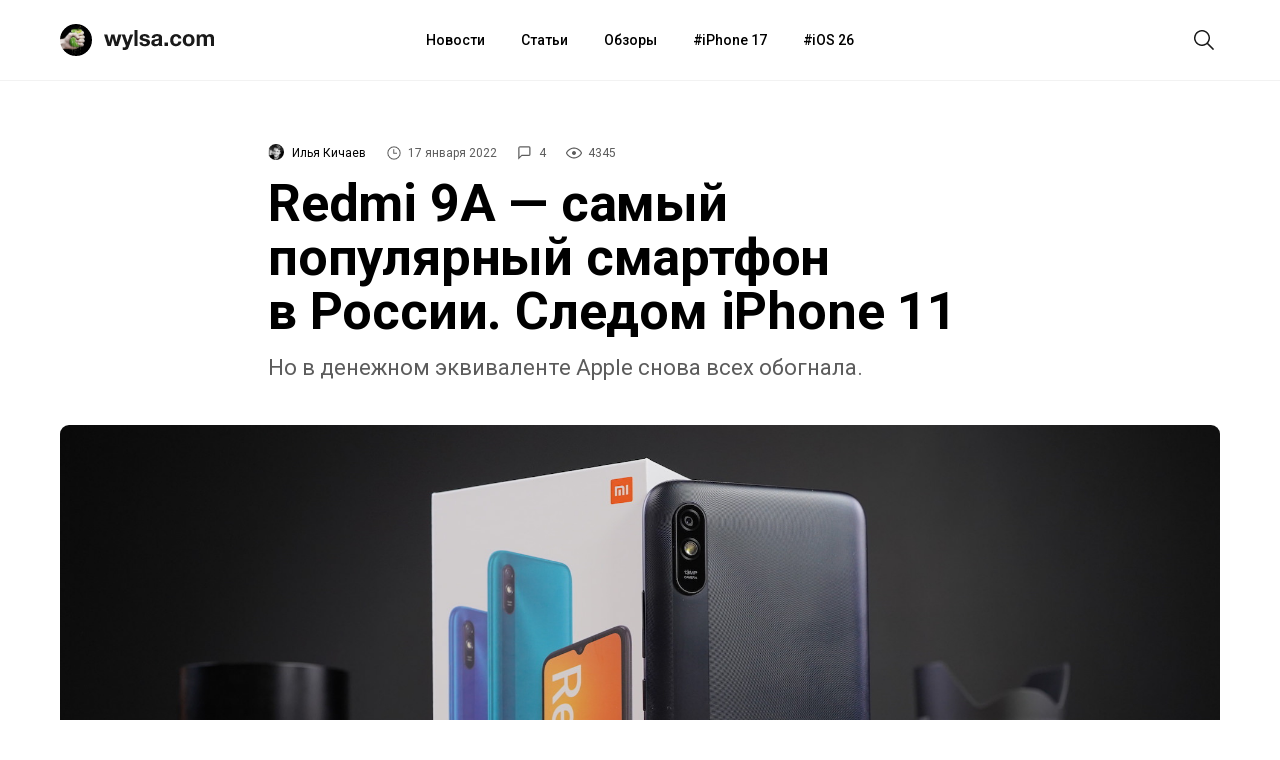

--- FILE ---
content_type: text/html; charset=utf-8
request_url: https://aflt.market.yandex.ru/widgets/service?appVersion=51c8737d920d3e36153df076651b7b15143edf94
body_size: 489
content:

        <!DOCTYPE html>
        <html>
            <head>
                <title>Виджеты, сервисная страница!</title>

                <script type="text/javascript" src="https://yastatic.net/s3/market-static/affiliate/1d499b49bda9d41ad17a.js" nonce="PXM9sD61xC9OorrTqGACEQ=="></script>

                <script type="text/javascript" nonce="PXM9sD61xC9OorrTqGACEQ==">
                    window.init({"browserslistEnv":"legacy","page":{"id":"affiliate-widgets:service"},"request":{"id":"1762532150039\u002Fd51d23214b8c2cda5255b57e03430600\u002F1"},"metrikaCounterParams":{"id":45411513,"clickmap":true,"trackLinks":true,"accurateTrackBounce":true}});
                </script>
            </head>
        </html>
    

--- FILE ---
content_type: application/javascript
request_url: https://wylsa.com/wp-content/themes/wylsa/js/sticky-menubar.min.js?ver=5.5.3
body_size: 509
content:
function checkBanner(){hBanner=null==adBanner?0:adBanner.clientHeight}function hasScrolled(){var a=$(this).scrollTop();Math.abs(lastScrollTop-a)<=delta||(a>lastScrollTop&&a>navbarHeight?$("#wrap").removeClass("nav-down").addClass("nav-up"):a+$(window).height()<$(document).height()&&$("#wrap").removeClass("nav-up").addClass("nav-down"),lastScrollTop=a)}function checkHasClass(){!wrap.classList.contains("fixed-header")&&wrap.classList.contains("nav-up")&&$("#wrap").removeClass("nav-up")}if(window.screen.width<1023){var wrap=document.getElementById("wrap"),adBanner=document.getElementById("integrationContainer"),hBanner=0;$(window).scroll(function(){checkBanner(),$(window).scrollTop()>hBanner?($("#wrap").addClass("fixed-header"),$(".main-wrap").addClass("content-buffer")):($(window).scrollTop(),$("#wrap").removeClass("fixed-header"),$(".main-wrap").removeClass("content-buffer"),checkHasClass())});var didScroll,headerFixed,lastScrollTop=0,delta=5,navbarHeight=$("header").outerHeight();$(window).scroll(function(a){didScroll=!0}),$(window).scroll(function(){var a=hBanner+40;headerFixed=$(window).scrollTop()>=a}),setInterval(function(){didScroll&&headerFixed&&(hasScrolled(),didScroll=!1)},150)}

--- FILE ---
content_type: image/svg+xml
request_url: https://wylsa.com/wp-content/themes/wylsa/img/footer-phone-statusbar.svg
body_size: 3241
content:
<svg width="68" height="28" viewBox="0 0 68 28" fill="none" xmlns="http://www.w3.org/2000/svg">
<path opacity="0.35" d="M46.8534 12.2877H36.3524C35.5985 12.2877 34.9873 12.8989 34.9873 13.6528V17.5325C34.9873 18.2865 35.5985 18.8977 36.3524 18.8977H46.8534C47.6073 18.8977 48.2185 18.2865 48.2185 17.5325V13.6528C48.2185 12.8989 47.6073 12.2877 46.8534 12.2877Z" stroke="black" stroke-width="0.630059"/>
<path opacity="0.4" d="M49.1633 14.3151V16.8705C49.6704 16.6541 50.0001 16.1506 50.0001 15.5928C50.0001 15.035 49.6704 14.5316 49.1633 14.3151Z" fill="black"/>
<path d="M46.4338 13.2505H36.7728C36.3089 13.2505 35.9327 13.6266 35.9327 14.0906V17.0951C35.9327 17.5591 36.3089 17.9352 36.7728 17.9352H46.4338C46.8977 17.9352 47.2739 17.5591 47.2739 17.0951V14.0906C47.2739 13.6266 46.8977 13.2505 46.4338 13.2505Z" fill="black"/>
<path fill-rule="evenodd" clip-rule="evenodd" d="M26.6917 13.4305C28.0934 13.4305 29.4415 13.9762 30.4574 14.9547C30.5339 15.0301 30.6562 15.0292 30.7315 14.9525L31.4627 14.2049C31.5009 14.166 31.5222 14.1132 31.5219 14.0584C31.5215 14.0035 31.4996 13.9511 31.4611 13.9126C28.7947 11.324 24.5883 11.324 21.9219 13.9126C21.8832 13.9511 21.8613 14.0035 21.861 14.0584C21.8606 14.1132 21.8819 14.166 21.92 14.2049L22.6515 14.9525C22.7267 15.0293 22.8491 15.0302 22.9256 14.9547C23.9415 13.9762 25.2898 13.4305 26.6917 13.4305ZM26.691 15.8629C27.4611 15.8628 28.2039 16.1529 28.7747 16.6765C28.8519 16.7508 28.9736 16.7492 29.0488 16.6729L29.7793 15.9252C29.8177 15.8861 29.839 15.8328 29.8385 15.7776C29.838 15.7222 29.8155 15.6695 29.7763 15.6311C28.0378 13.9929 25.3456 13.9929 23.6073 15.6311C23.5679 15.6695 23.5456 15.7222 23.545 15.7776C23.5445 15.8329 23.5659 15.8861 23.6045 15.9252L24.3347 16.6729C24.4099 16.7492 24.5316 16.7508 24.6088 16.6765C25.1793 16.1532 25.9214 15.8632 26.691 15.8629ZM28.1561 17.4994C28.1572 17.5548 28.1356 17.6083 28.0966 17.6471L26.8331 18.9388C26.7961 18.9767 26.7456 18.9981 26.6929 18.9981C26.6403 18.9981 26.5897 18.9767 26.5527 18.9388L25.2891 17.6471C25.2499 17.6082 25.2284 17.5548 25.2297 17.4994C25.2308 17.4439 25.2545 17.3914 25.2951 17.3542C26.1021 16.6629 27.2838 16.6629 28.0907 17.3542C28.1312 17.3914 28.155 17.4439 28.1561 17.4994Z" fill="black"/>
<path fill-rule="evenodd" clip-rule="evenodd" d="M18.081 12.1865H17.4509C17.1029 12.1865 16.8208 12.4724 16.8208 12.8252V18.3617C16.8208 18.7145 17.1029 19.0006 17.4509 19.0006H18.081C18.429 19.0006 18.7111 18.7145 18.7111 18.3617V12.8252C18.7111 12.4724 18.429 12.1865 18.081 12.1865ZM14.5102 13.6769H15.1403C15.4883 13.6769 15.7704 13.9629 15.7704 14.3157V18.3616C15.7704 18.7144 15.4883 19.0005 15.1403 19.0005H14.5102C14.1623 19.0005 13.8802 18.7144 13.8802 18.3616V14.3157C13.8802 13.9629 14.1623 13.6769 14.5102 13.6769ZM12.2008 15.1675H11.5707C11.2227 15.1675 10.9406 15.4535 10.9406 15.8064V18.3616C10.9406 18.7144 11.2227 19.0005 11.5707 19.0005H12.2008C12.5487 19.0005 12.8308 18.7144 12.8308 18.3616V15.8064C12.8308 15.4535 12.5487 15.1675 12.2008 15.1675ZM9.26013 16.4452H8.63006C8.28208 16.4452 8 16.7312 8 17.084V18.3616C8 18.7144 8.28208 19.0005 8.63006 19.0005H9.26013C9.6081 19.0005 9.89019 18.7144 9.89019 18.3616V17.084C9.89019 16.7312 9.6081 16.4452 9.26013 16.4452Z" fill="black"/>
</svg>


--- FILE ---
content_type: application/javascript
request_url: https://wylsa.com/wp-content/themes/wylsa/js/search.min.js?ver=5.5.3
body_size: 666
content:
!function(e){"use strict";function t(){o.addEventListener("click",s),l.addEventListener("click",a),y.addEventListener("click",c),p.addEventListener("click",r),document.addEventListener("keyup",function(e){27==e.keyCode&&a()})}function s(){u.classList.add("scroll-area"),o.classList.add("disable"),y.classList.add("disable");var e=h.getBoundingClientRect(),t=(e.top,g.offsetHeight);v.setAttribute("style","margin-top: "+t+"px;");var s=i.offsetHeight;q.setAttribute("style","height: "+s+"px;"),l.classList.add("active"),i.classList.add("main-wrap--move"),d.classList.add("search--open"),setTimeout(function(){m.focus()},800)}function a(){u.classList.remove("scroll-area"),o.classList.remove("disable"),y.classList.remove("disable"),l.classList.remove("active"),i.classList.remove("main-wrap--move"),d.classList.remove("search--open"),b.removeAttribute("style"),q.removeAttribute("style"),m.blur(),m.value=""}function c(){u.classList.add("scroll-area"),y.classList.add("disable"),o.classList.add("disable");var e=h.getBoundingClientRect(),t=(e.top,g.offsetHeight);L.setAttribute("style","margin-top: "+t+"px;");var s=i.offsetHeight;q.setAttribute("style","height: "+s+"px;"),p.classList.add("active"),i.classList.add("main-wrap--move"),f.classList.add("menubar--open")}function r(){u.classList.remove("scroll-area"),y.classList.remove("disable"),o.classList.remove("disable"),p.classList.remove("active"),L.removeAttribute("style"),q.removeAttribute("style"),i.classList.remove("main-wrap--move"),f.classList.remove("menubar--open")}function n(e){e.matches&&r()}var i=document.querySelector(".main-wrap"),o=document.getElementById("btn-search"),l=document.getElementById("btn-search-close"),d=document.querySelector(".search"),m=d.querySelector(".search__input"),u=document.getElementById("scroll"),v=document.querySelector(".search"),b=document.querySelector(".search__layer"),L=document.querySelector(".m-menubar"),y=(document.querySelector(".m-menubar__layer"),document.getElementById("btn-menubar")),p=document.getElementById("btn-menubar-close"),f=document.querySelector(".m-menubar"),h=document.getElementById("wrap"),g=document.querySelector(".menubar"),q=(document.querySelector(".banner-container"),document.querySelector(".content-disable")),E=e.matchMedia("(min-width: 1024px)");n(E),E.addListener(n),function(){t()}()}(window);